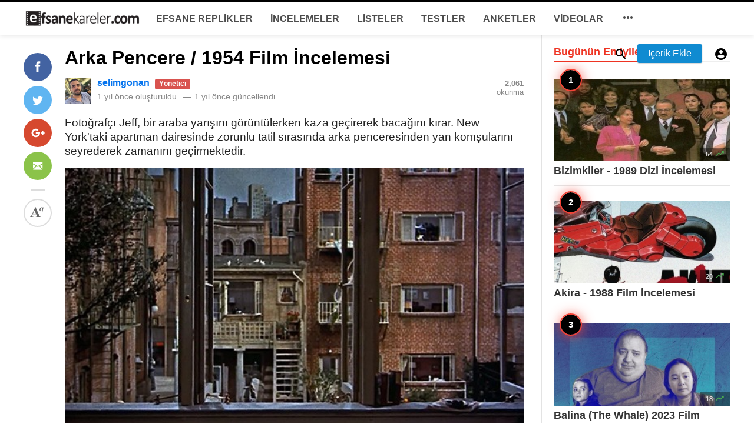

--- FILE ---
content_type: text/html; charset=UTF-8
request_url: https://www.efsanekareler.com/inceleme/arka-pencere-1954-film-incelemesi
body_size: 57714
content:
<!DOCTYPE html>
<html>
<head>
    <title>Arka Pencere / 1954 Film İncelemesi | Efsane Kareler</title>
    <meta http-equiv="Content-Type" content="text/html; charset=utf-8" />
    <meta name="viewport" content="width=device-width, minimum-scale=1.0, maximum-scale=1.0, user-scalable=no">
    <meta name="description" content="Fotoğrafçı Jeff, bir araba yarışını görüntülerken kaza geçirerek bacağını kırar.  New York'taki apartman dairesinde zorunlu tatil sırasında arka pence..." />
    <meta property="fb:app_id" content="107779829907797" />
    <meta property="og:type"   content="website" />
    <meta property="og:site_name" content="Efsane Kareler">
    <meta property="og:title" content="Arka Pencere / 1954 Film İncelemesi | Efsane Kareler">
    <meta property="og:description" content="Fotoğrafçı Jeff, bir araba yarışını görüntülerken kaza geçirerek bacağını kırar.  New York'taki apartman dairesinde zorunlu tatil sırasında arka pence...">
    <meta property="og:url" content="https://www.efsanekareler.com/inceleme/arka-pencere-1954-film-incelemesi">
    <meta property="og:locale" content="tr_TR">
    <meta property="og:image" content="https://www.efsanekareler.com/upload/media/posts/2024-04/27/arka-pencere-1954-film-incelemesi_1714259035-b.jpg" />
    <meta name="twitter:card" content="summary">
    <meta name="twitter:site" content="Efsane Kareler">
    <meta name="twitter:title" content="Arka Pencere / 1954 Film İncelemesi | Efsane Kareler">
    <meta name="twitter:url" content="https://www.efsanekareler.com/inceleme/arka-pencere-1954-film-incelemesi">
    <meta name="twitter:description" content="Fotoğrafçı Jeff, bir araba yarışını görüntülerken kaza geçirerek bacağını kırar.  New York'taki apartman dairesinde zorunlu tatil sırasında arka pence...">
    <meta name="twitter:image" content="https://www.efsanekareler.com/upload/media/posts/2024-04/27/arka-pencere-1954-film-incelemesi_1714259035-b.jpg" />
    <link rel="shortcut icon" href="https://www.efsanekareler.com/assets/img/favicon.png" />

    <link href='https://fonts.googleapis.com/css?family=Lato:400,500,600,700&amp;subset=latin,latin-ext' rel='stylesheet' type='text/css'>
    <link href="https://fonts.googleapis.com/icon?family=Material+Icons" rel="stylesheet">
    <link type="text/css" rel="stylesheet" href="https://www.efsanekareler.com/themes/modern/css/plugins.css">
    <link type="text/css" rel="stylesheet" href="https://www.efsanekareler.com/themes/modern/css/application.css">

    <style type="text/css">
        body {
            font-family: 'Helvetica Neue,Helvetica,Roboto,Arial,sans-serif;
            background: !important;}
        .header {
            background: !important;}
        .header__appbar {
            border-top: 3px solid !important;}
        .header__appbar--left__menu__list__item > a{
            color: !important;}
        .header__appbar--left__menu__list__item > a > i{
            color: !important;}
        .header__appbar--left__menu__list__item > a:hover{
            color: !important;}
        .header__appbar--left__menu__list__item > a:hover > i{
            color: !important;}
        .button.button-create {
            background: #108bd1!important;
            color: #ffffff!important;
            border-color: #108bd1!important;}
        .button.button-create i {
            color: #ffffff!important;}
        .button.button-create:hover {
            background: #000000!important;
            color: #ffffff!important;}
        .button.button-create:hover i {
            color: #ffffff!important;}
    </style>

    <meta name="google-site-verification" content="uWV83xTMD_je-GNkI6sMXH1VP5igB73LlYD79xzRB8Q" />

    
</head>
<body class="">

<header class="header">
    <div class="header__searchbar">
        <div class="header__searchbar__container">
            <form action="https://www.efsanekareler.com/search" method="get">
                <input class="header__searchbar__container__input" id="search" type="search" required="" name="q" placeholder="Ara..." autocomplete="off">
                <label class="header__searchbar__container__close material-button material-button--icon ripple" for="search"><i class="material-icons">&#xE5CD;</i></label>
            </form>
        </div>
    </div>
    <div class="header__appbar">
        <div class="container">
            <div class="header__appbar--left">
                <div class="header__appbar--left__nav visible-mobile">
                    <i class="material-icons" style="font-weight: 700;">menu</i>
                </div>
                <div class="header__appbar--left__logo"><a href="/"><img  class="site-logo" src="https://www.efsanekareler.com/assets/img/logo.png" alt=""></a></div>
                <div class="header__appbar--left__menu hide-mobile">
                    <ul class="header__appbar--left__menu__list">
                                                    <li class="header__appbar--left__menu__list__item" ><a href="https://www.efsanekareler.com/EfsaneReplikler" class="ripple" data-type="11">EFSANE REPLİKLER</a></li>
                                                    <li class="header__appbar--left__menu__list__item" ><a href="https://www.efsanekareler.com/incelemeler" class="ripple" data-type="1">İNCELEMELER</a></li>
                                                    <li class="header__appbar--left__menu__list__item" ><a href="https://www.efsanekareler.com/listeler" class="ripple" data-type="2">LİSTELER</a></li>
                                                    <li class="header__appbar--left__menu__list__item" ><a href="https://www.efsanekareler.com/testler" class="ripple" data-type="3">TESTLER</a></li>
                                                    <li class="header__appbar--left__menu__list__item" ><a href="https://www.efsanekareler.com/anketler" class="ripple" data-type="4">ANKETLER</a></li>
                                                    <li class="header__appbar--left__menu__list__item" ><a href="https://www.efsanekareler.com/videolar" class="ripple" data-type="5">VİDEOLAR</a></li>
                                                    <li class="header__appbar--left__menu__list__item">
                                <a class="category-dropdown-button ripple has-dropdown" href="javascript:" data-target="category-dropdown" data-align="center">
                                    <i class="material-icons">&#xE5D3;</i>
                                </a>
                                    <div class="category-dropdown dropdown-container">
                                        <div class="category-dropdown_sec sec_cat1 clearfix">
                                            <div class="category-dropdown_community">
                                                <div class="community_title">Merhaba, Efsane Kareler Topluluğu!</div>
                                                <div class="community_desc" >   Kendi yazılarınızı oluşturmak için <a href="/login">giriş</a> / <a href="/register">kayıt</a> olun. </div>
                                            </div>

                                            <div class="reaction-emojis">
                                                <a href="https://www.efsanekareler.com/reactions/awesome" title="M&Uuml;THİŞ!" ><img alt="M&Uuml;THİŞ!" src="https://www.efsanekareler.com/themes/modern/img/reactions/awesome.gif " width="42"></a>
                                                <a href="https://www.efsanekareler.com/reactions/nice" title="İYİ!" ><img alt="İYİ!" src="https://www.efsanekareler.com/themes/modern/img/reactions/nice.png" width="42"></a>
                                                <a href="https://www.efsanekareler.com/reactions/loved" title="BEĞENDİM!" ><img alt="BEĞENDİM!" src="https://www.efsanekareler.com/themes/modern/img/reactions/loved.gif" width="42"></a>
                                                <a href="https://www.efsanekareler.com/reactions/lol"  title="G&Uuml;LD&Uuml;M!" ><img alt="G&Uuml;LD&Uuml;M!" src="https://www.efsanekareler.com/themes/modern/img/reactions/lol.gif" width="42"></a>
                                                <a href="https://www.efsanekareler.com/reactions/funny" title="KOMİK" ><img alt="KOMİK" src="https://www.efsanekareler.com/themes/modern/img/reactions/funny.gif" width="42"></a>
                                                <a href="https://www.efsanekareler.com/reactions/fail" title="HOŞ DEĞİL!" ><img alt="HOŞ DEĞİL!" src="https://www.efsanekareler.com/themes/modern/img/reactions/fail.gif" width="42"></a>
                                                <a href="https://www.efsanekareler.com/reactions/omg"  title="KORKUN&Ccedil;!" ><img alt="KORKUN&Ccedil;!" src="https://www.efsanekareler.com/themes/modern/img/reactions/wow.gif" width="42"></a>
                                                <a href="https://www.efsanekareler.com/reactions/ew" title="&Uuml;Z&Uuml;C&Uuml;" ><img alt="&Uuml;Z&Uuml;C&Uuml;" src="https://www.efsanekareler.com/themes/modern/img/reactions/cry.gif" width="42"></a>
                                            </div>
                                        </div>
                                        <div class="category-dropdown_sec sec_cat2 clearfix">
                                            <ul >
                                                                                                    <li class="dropdown-container__item ripple" style="float:left;width:25%">
                                                        <a href="https://www.efsanekareler.com/Fragman" title="Fragmanlar">Fragmanlar </a>
                                                    </li>
                                                                                                    <li class="dropdown-container__item ripple" style="float:left;width:25%">
                                                        <a href="https://www.efsanekareler.com/videoreplik" title="Video Replikler">Video Replikler </a>
                                                    </li>
                                                                                            </ul>
                                        </div>
                                        <div class="category-dropdown_sec sec_cat3 clearfix">
                                            <img class="footer-site-logo" src="/assets/img/flogo.png" width="60px" alt="">

                                                                                            <div class="language-links hor">
                                                    <a class="button button-white" href="javascript:">
                                                        <i class="material-icons">&#xE8E2;</i> <b>T&uuml;rk&ccedil;e</b>
                                                    </a>
                                                    <ul class="sub-nav ">
                                                                                                                    <li>
                                                                <a href="https://www.efsanekareler.com/selectlanguge/en" class="sub-item">English</a>
                                                            </li>
                                                                                                                    <li>
                                                                <a href="https://www.efsanekareler.com/selectlanguge/tr" class="sub-item">T&uuml;rk&ccedil;e</a>
                                                            </li>
                                                                                                                    <li>
                                                                <a href="https://www.efsanekareler.com/selectlanguge/ru" class="sub-item">Русский</a>
                                                            </li>
                                                                                                                    <li>
                                                                <a href="https://www.efsanekareler.com/selectlanguge/it" class="sub-item">Italiano</a>
                                                            </li>
                                                                                                                    <li>
                                                                <a href="https://www.efsanekareler.com/selectlanguge/es" class="sub-item">Espa&ntilde;ol</a>
                                                            </li>
                                                                                                                    <li>
                                                                <a href="https://www.efsanekareler.com/selectlanguge/nl" class="sub-item">Dutch</a>
                                                            </li>
                                                                                                            </ul>
                                                </div>
                                            
                                            <div class="footer-left">
                                                <div class="footer-menu clearfix">
                                                                                                                                                        </div>
                                                <div class="footer-copyright clearfix">
                                                     Copyright &copy; 2026 Efsane Kareler. T&uuml;m Hakları Saklıdır.

                                                </div>
                                            </div>
                                        </div>
                                    </div>

                            </li>
                    </ul>
                </div>
            </div>
            <div class="header__appbar--right">
                <div class="header__appbar--right__search">
                    <div class="header__appbar--right__search__button material-button material-button--icon ripple"><i class="material-icons">&#xE8B6;</i></div>
                </div>
                <div class="header__appbar--right__notice">
                                            <div class="create-links hor">
                                                        <a class="header__appbar--right__settings__button  has-dropdown button button-create hide-mobile" style="margin:0 10px 0 8px" href="https://www.efsanekareler.com/create?new=inceleme" >İ&ccedil;erik Ekle</a>
                            <a class="header__appbar--right__settings__button material-button material-button--icon ripple visible-mobile" href="https://www.efsanekareler.com/create?new=inceleme" ><i class="material-icons">&#xE148;</i></a>

                        </div>
                                    </div>


                                    <div class="header__appbar--right__settings">
                        <a class="header__appbar--right__settings__button material-button material-button--icon ripple"  href="https://www.efsanekareler.com/login" rel="get:Loginform">
                            <i class="material-icons">&#xE853;</i>
                        </a>
                    </div>
                            </div>
        </div>
    </div>


</header>

<div class="drawer">
    <div class="drawer__header clearfix">
        <div class="drawer__header__logo"><a href="/"><img src="https://www.efsanekareler.com/assets/img/logo.png" alt=""></a></div>


        <span class="drawer__header__close"><i class="material-icons">&#xE408;</i></span>
    </div>
    <ul class="drawer__menu">
        <li class="drawer__menu__item drawer__menu__item--active">
            <a class="drawer__menu__item__link" href="/" >
                <span class="drawer__menu__item__icon"><i class="material-icons">&#xE88A;</i></span>
                <span class="drawer__menu__item__title">Anasayfa</span>
            </a>
        </li>
                    <li class="drawer__menu__item ">
                <a class="drawer__menu__item__link" href="https://www.efsanekareler.com/EfsaneReplikler">
                    <span class="drawer__menu__item__icon"><i class="fa fa-pencil-square-o"></i></span>
                    <span class="drawer__menu__item__title">EFSANE REPLİKLER</span>
                </a>
            </li>

                    <li class="drawer__menu__item ">
                <a class="drawer__menu__item__link" href="https://www.efsanekareler.com/incelemeler">
                    <span class="drawer__menu__item__icon"><i class=material-icons>library_books</i></span>
                    <span class="drawer__menu__item__title">İNCELEMELER</span>
                </a>
            </li>

                    <li class="drawer__menu__item ">
                <a class="drawer__menu__item__link" href="https://www.efsanekareler.com/listeler">
                    <span class="drawer__menu__item__icon"><i class=material-icons></i></span>
                    <span class="drawer__menu__item__title">LİSTELER</span>
                </a>
            </li>

                    <li class="drawer__menu__item ">
                <a class="drawer__menu__item__link" href="https://www.efsanekareler.com/testler">
                    <span class="drawer__menu__item__icon"><i class=material-icons></i></span>
                    <span class="drawer__menu__item__title">TESTLER</span>
                </a>
            </li>

                    <li class="drawer__menu__item ">
                <a class="drawer__menu__item__link" href="https://www.efsanekareler.com/anketler">
                    <span class="drawer__menu__item__icon"><i class=material-icons></i></span>
                    <span class="drawer__menu__item__title">ANKETLER</span>
                </a>
            </li>

                    <li class="drawer__menu__item ">
                <a class="drawer__menu__item__link" href="https://www.efsanekareler.com/videolar">
                    <span class="drawer__menu__item__icon"><i class=material-icons></i></span>
                    <span class="drawer__menu__item__title">VİDEOLAR</span>
                </a>
            </li>

        

        <li class=" drawer__menu__item--border ">
            <div class="reaction-emojis" style="padding:20px 10px">
                <a href="https://www.efsanekareler.com/reactions/awesome" title="M&Uuml;THİŞ!" ><img alt="M&Uuml;THİŞ!" src="https://www.efsanekareler.com/themes/modern/img/reactions/awesome.gif " width="32"></a>
                <a href="https://www.efsanekareler.com/reactions/nice" title="İYİ!" ><img alt="İYİ!" src="https://www.efsanekareler.com/themes/modern/img/reactions/nice.png" width="32"></a>
                <a href="https://www.efsanekareler.com/reactions/loved" title="BEĞENDİM!" ><img alt="BEĞENDİM!" src="https://www.efsanekareler.com/themes/modern/img/reactions/loved.gif" width="32"></a>
                <a href="https://www.efsanekareler.com/reactions/lol"  title="G&Uuml;LD&Uuml;M!" ><img alt="G&Uuml;LD&Uuml;M!" src="https://www.efsanekareler.com/themes/modern/img/reactions/lol.gif" width="32"></a>
                <a href="https://www.efsanekareler.com/reactions/funny" title="KOMİK" ><img alt="KOMİK" src="https://www.efsanekareler.com/themes/modern/img/reactions/funny.gif" width="32"></a>
                <a href="https://www.efsanekareler.com/reactions/fail" title="HOŞ DEĞİL!" ><img alt="HOŞ DEĞİL!" src="https://www.efsanekareler.com/themes/modern/img/reactions/fail.gif" width="32"></a>
                <a href="https://www.efsanekareler.com/reactions/omg"  title="KORKUN&Ccedil;!" ><img alt="KORKUN&Ccedil;!" src="https://www.efsanekareler.com/themes/modern/img/reactions/wow.gif" width="32"></a>
                <a href="https://www.efsanekareler.com/reactions/ew" title="&Uuml;Z&Uuml;C&Uuml;" ><img alt="&Uuml;Z&Uuml;C&Uuml;" src="https://www.efsanekareler.com/themes/modern/img/reactions/cry.gif" width="32"></a>
            </div>
        </li>
    </ul>


</div>

<div class="content-header hide-mobile">
    <div class="content-header__container">
        <div class="content-header__container__left">
            <div class="content-header__container__left__home">
                <a href="/" title="Anasayfa"><i class="material-icons">&#xE88A;</i></a>
            </div>
            <div class="content-header__container__left__title"></div>
        </div>
        <div class="content-header__container__right">


        </div>
    </div>
    <div class="content-header__progress--container">
        <div class="content-header__progress--container__progress"></div>
    </div>
</div>
<div class="buzz-container">
    

    <div class="global-container container" style="padding-top:0!important">
        <div class="content"  style="padding-top:20px;border-right: 1px solid #e3e3e3;">


            <div class="news content-detail-page">

                <article role="main" itemscope itemtype="http://schema.org/NewsArticle" class="news__item" data-type="news" data-id="1816" data-url="https://www.efsanekareler.com/inceleme/arka-pencere-1954-film-incelemesi" data-title="Arka Pencere / 1954 Film İncelemesi" data-description="Fotoğraf&ccedil;ı Jeff, bir araba yarışını g&ouml;r&uuml;nt&uuml;lerken kaza ge&ccedil;irerek bacağını kırar.  New York&#039;taki apartman dairesinde zorunlu tatil sırasında arka penceresinden yan komşularını seyrederek zamanını ge&ccedil;irmektedir.
" data-keywords="" data-share="0">
    <meta itemprop="mainEntityOfPage" content="https://www.efsanekareler.com/inceleme/arka-pencere-1954-film-incelemesi">
    <meta itemprop="dateModified" content="2024-04-27T22:52:24+00:00"/>
    <meta itemprop="inLanguage" content="tr_TR" />
    <meta itemprop="genre" content="news" name="medium" />


    <div class="content-body">
        <div class="content-body--left">
            <div class="content-sticky">

                <div class="content-share">
                    <a class="content-share__item facebook buzz-share-button" data-share-type="facebook" data-type="news" data-id="1816" data-post-url="/shared" data-title="Arka Pencere / 1954 Film İncelemesi" data-sef="https://www.efsanekareler.com/inceleme/arka-pencere-1954-film-incelemesi">
                        <div class="content-share__icon facebook-white"></div>
                                            </a>
                    <a class="content-share__item twitter buzz-share-button" data-share-type="twitter" data-type="news" data-id="1816" data-post-url="/shared" data-title="Arka Pencere / 1954 Film İncelemesi" data-sef="https://www.efsanekareler.com/inceleme/arka-pencere-1954-film-incelemesi">
                        <div class="content-share__icon twitter-white"></div>
                                            </a>
                    <a class="content-share__item gplus buzz-share-button" data-type="news" data-id="1816" data-share-type="gplus" data-post-url="/shared" data-title="Arka Pencere / 1954 Film İncelemesi" data-sef="https://www.efsanekareler.com/inceleme/arka-pencere-1954-film-incelemesi">
                        <div class="content-share__icon gplus-white"></div>
                                            </a>
                    <a class="content-share__item whatsapp buzz-share-button visible-phone" data-type="news" data-id="1816" data-share-type="whatsapp" data-post-url="/shared" data-title="Arka Pencere / 1954 Film İncelemesi" data-sef="https://www.efsanekareler.com/inceleme/arka-pencere-1954-film-incelemesi">
                        <div class="content-share__icon whatsapp-white"></div>
                                            </a>
                    <a class="content-share__item mail buzz-share-button" data-type="news" data-id="1816" data-share-type="mail" data-post-url="/shared" data-title="Arka Pencere / 1954 Film İncelemesi" data-sef="https://www.efsanekareler.com/inceleme/arka-pencere-1954-film-incelemesi">
                        <div class="content-share__icon mail-white"></div>
                                            </a>
                </div>
                <div class="content-font hide-phone">
                    <div class="content-font__item has-dropdown" data-target="font-dropdown-1816" data-align="left-bottom">
                        <span class="content-font__icon"></span>
                    </div>
                    <div class="font-dropdown font-dropdown-1816 dropdown-container">
                        <ul>
                            <li class="font-dropdown__item dropdown-container__item ripple has-ripple" data-action="minus">
                                <span class="font-dropdown__item__icon font-dropdown__item__icon--minus"></span>
                            </li>
                            <li class="font-dropdown__item dropdown-container__item ripple has-ripple" data-action="plus">
                                <span class="font-dropdown__item__icon font-dropdown__item__icon--plus"></span>
                            </li>
                        </ul>
                    </div>
                </div>
            </div>
        </div>
        <div class="content-body--right">
                        <div class="content-title">
                <h1 itemprop="headline"><a href="https://www.efsanekareler.com/inceleme/arka-pencere-1954-film-incelemesi">Arka Pencere / 1954 Film İncelemesi</a></h1>
            </div>

            
            <figure style="display: none" class="content-body__image" itemprop="image" itemscope="" itemtype="https://schema.org/ImageObject">
                <img class="lazy" data-original="/upload/media/posts/2024-04/27/arka-pencere-1954-film-incelemesi_1714259035-b.jpg" alt="Arka Pencere / 1954 Film İncelemesi" width="788" style="display: block;">
                <meta itemprop="url" content="/upload/media/posts/2024-04/27/arka-pencere-1954-film-incelemesi_1714259035-b.jpg">
                <meta itemprop="width" content="788">
                <meta itemprop="height" content="443">
            </figure>

            <div class="content-info">
                <div class="clearfix" itemprop="author" itemscope="" itemtype="http://schema.org/Person" >

                                                <!-- publisher -->
                            <div itemprop="publisher" itemscope="" itemtype="https://schema.org/Organization">
                                <div itemprop="logo" itemscope="" itemtype="https://schema.org/ImageObject">
                                    <meta itemprop="url" content="/upload/media/members/avatar/selimgonan-58eb4edc0444d2e726ec28fdef9a3f40-b.jpg">
                                    <meta itemprop="width" content="200">
                                    <meta itemprop="height" content="200">
                                </div>
                                <meta itemprop="name" content="selimgonan">
                                                                                            </div>

                        <div class="user-info Erkek answerer">
                            <div class="avatar left">
                                <img src="/upload/media/members/avatar/selimgonan-58eb4edc0444d2e726ec28fdef9a3f40-s.jpg" width="45" height="45" alt="selimgonan">
                            </div>
                            <div class="info">


                                <a itemprop="name" class="content-info__author" href="https://www.efsanekareler.com/profile/selimgonan" target="_self">selimgonan</a>

                                                                    <div class="label label-admin" style="margin-left:5px">Y&ouml;netici</div>
                                

                                <div class="detail">

                                    <time  class="content-info__date" itemprop="datePublished" datetime="2024-04-27T22:52:24+00:00">1 yıl önce</time> oluşturuldu.
                                                                            <div class="content-info__line">—</div> <time class="content-info__date" itemprop="dateModified" datetime="2024-04-27T22:52:24+00:00">1 yıl önce</time> güncellendi
                                                                    </div>

                            </div>
                        </div>
                    <div style="float:right;color:#888;width:60px;text-align:right;font-size:13px;margin-top: 2px">
                        <b>2,061</b><br> okunma
                    </div>


                


                    
                </div>


            </div>
             
            <div class="content-body__description" itemprop="description">Fotoğrafçı Jeff, bir araba yarışını görüntülerken kaza geçirerek bacağını kırar.  New York'taki apartman dairesinde zorunlu tatil sırasında arka penceresinden yan komşularını seyrederek zamanını geçirmektedir.<br />
</div>


            <div class="content-body__detail" itemprop="articleBody">

                <section class="entry" id="section_0" entry="84319">

        
                
                                        <img class="lazy img-responsive" style="width:100%"  data-original="/upload/media/entries/2024-04/27/1816-0-5a1b55503982fbfc7d1baad89a2c284d.jpg" alt="">
                        <small></small>
                
                                
                <p>
                    
                </p>
                                 <div class="clear"></div>

            </section>

    

    
    <section class="entry" id="section_1" entry="84320">

        
                
                
                                
                <p>
                    <p><b>New York'ta sıcak bir gün ve klimalar bozuk.</b></p><p>Başkalarını dikizlemek, cinsel açıdan bazı insanları daha fazla tatmin eder. Hepimizin içinde birazcık röntgencilik dürtüsü var. Sonuçta sinemaya gitmek bile başkalarının hayatlarını merak etmekten başka bir şey değildir.Hayatını fotoğrafçılık yaparak kazanan Jeff, bacağı kırılınca evde oturmaya ve kırılan bacağının iyileşmesini beklemeye mecbur kalır.Bu sıkıntılı günleri nasıl geçireceğini düşünürken aklına güzel bir fikir gelir. Etrafındaki komşularının gizliden gizliye fotoğraflarını çekerek bir tür ajan oyunu oynama kararı alır.</p><p>Röntgencilikle ilgili en dikkat çekici ve sinema sanatına yeni bir deneyim kazandıran Alfrd Hitchcock yapımı Arka Pencere' tam bir şaheserdir.<br></p>
                </p>
                                 <small></small>
                                 <div class="clear"></div>

            </section>

    

    


            </div>

            <!-- source url -->

            <!-- tags -->
                        <div class="content-tag hide-mobiles">
                                        <span class="tagy"><a href="https://www.efsanekareler.com/tag/Rear%20Window">Rear Window</a></span>
                                        <span class="tagy"><a href="https://www.efsanekareler.com/tag/Arka%20Pencere">Arka Pencere</a></span>
                                        <span class="tagy"><a href="https://www.efsanekareler.com/tag/Alfred%20Hitchcock">Alfred Hitchcock</a></span>
                                        <span class="tagy"><a href="https://www.efsanekareler.com/tag/James%20Stewart">James Stewart</a></span>
                                        <span class="tagy"><a href="https://www.efsanekareler.com/tag/Gerilim">Gerilim</a></span>
                                </div>
            
             
            <section class="user-reactions" id="reactions1816">
        <div class="colheader sea">
            <h1>Bu İ&ccedil;eriğe Tepki Ver (en fazla 3 tepki)</h1>
        </div>
        <div class="clear"></div>
    <div class="percentage-bar">


        <div class="reaction-emoji">
            <div class="bar">
            <span class="count f" style="height:100.00000000%;">
                <span class="count-text">2</span>
            </span>
            </div>

            <a rel="nofollow" class="postable" data-method="Post" data-target="reactions1816" href="https://www.efsanekareler.com/news/arka-pencere-1954-film-incelemesi/reaction?reaction=awesome&amp;1816">
                <img alt="M&Uuml;THİŞ!" src="https://www.efsanekareler.com/themes/modern/img/reactions/awesome.gif " width="50">
                <span class="text">M&Uuml;THİŞ!</span></a></div>
        <div class="reaction-emoji">
            <div class="bar">
            <span class="count f" style="height: 0%;">
                <span class="count-text">0</span>
            </span>
            </div>

            <a rel="nofollow" class="postable" data-method="Post" data-target="reactions1816" href="https://www.efsanekareler.com/news/arka-pencere-1954-film-incelemesi/reaction?reaction=nice&amp;1816">
                <img alt="İYİ!" src="https://www.efsanekareler.com/themes/modern/img/reactions/nice.png" width="50">
                <span class="text">İYİ!</span></a></div>
        <div class="reaction-emoji">
            <div class="bar">
            <span class="count f" style="height: 0%;">
                <span class="count-text">0 </span>
            </span>
            </div>

            <a rel="nofollow" class="postable" data-method="Post" data-target="reactions1816" href="https://www.efsanekareler.com/news/arka-pencere-1954-film-incelemesi/reaction?reaction=loved&amp;1816">
                <img alt="BEĞENDİM!" src="https://www.efsanekareler.com/themes/modern/img/reactions/loved.gif" width="50">
                <span class="text">BEĞENDİM!</span></a></div>
        <div class="reaction-emoji">
            <div class="bar">
            <span class="count f" style="height: 0%;">
                <span class="count-text">0</span>
            </span>
            </div>
            <a rel="nofollow" class="postable" data-method="Post" data-target="reactions1816" href="https://www.efsanekareler.com/news/arka-pencere-1954-film-incelemesi/reaction?reaction=lol&amp;1816" >
                <img alt="G&Uuml;LD&Uuml;M!" src="https://www.efsanekareler.com/themes/modern/img/reactions/lol.gif" width="50">
                <span class="text">G&Uuml;LD&Uuml;M!</span></a></div>
        <div class="reaction-emoji">
            <div class="bar">
            <span class="count f" style="height: 0%;">
                <span class="count-text">0</span>
            </span>
            </div>
            <a rel="nofollow" class="postable" data-method="Post" data-target="reactions1816" href="https://www.efsanekareler.com/news/arka-pencere-1954-film-incelemesi/reaction?reaction=funny&amp;1816">
                <img alt="KOMİK" src="https://www.efsanekareler.com/themes/modern/img/reactions/funny.gif" width="50">
                <span class="text">KOMİK</span></a></div>
        <div class="reaction-emoji">
            <div class="bar">
            <span class="count f" style="height: 0%;">
                <span class="count-text">0</span>
            </span>
            </div>
            <a rel="nofollow"  class="postable" data-method="Post" data-target="reactions1816" href="https://www.efsanekareler.com/news/arka-pencere-1954-film-incelemesi/reaction?reaction=fail&amp;1816">
                <img alt="HOŞ DEĞİL!" src="https://www.efsanekareler.com/themes/modern/img/reactions/fail.gif" width="50">
                <span class="text">HOŞ DEĞİL!</span></a></div>
        <div class="reaction-emoji">
            <div class="bar">
            <span class="count f" style="height: 0%;">
                <span class="count-text">0</span>
            </span>
            </div>
            <a rel="nofollow" class="postable" data-method="Post" data-target="reactions1816" href="https://www.efsanekareler.com/news/arka-pencere-1954-film-incelemesi/reaction?reaction=omg&amp;1816">
                <img alt="KORKUN&Ccedil;!" src="https://www.efsanekareler.com/themes/modern/img/reactions/wow.gif" width="50">
                <span class="text">KORKUN&Ccedil;!</span></a></div>
        <div class="reaction-emoji">
            <div class="bar">
             <span class="count f" style="height: 0%;">
                <span class="count-text">0</span>
             </span>
            </div>
            <a rel="nofollow" class="postable" data-method="Post" data-target="reactions1816" href="https://www.efsanekareler.com/news/arka-pencere-1954-film-incelemesi/reaction?reaction=ew&amp;1816">
                <img alt="&Uuml;Z&Uuml;C&Uuml;" src="https://www.efsanekareler.com/themes/modern/img/reactions/cry.gif" width="50">
                <span class="text">&Uuml;Z&Uuml;C&Uuml;</span></a></div>

    </div>

 </section>


                        <div class="content-comments">
                <div class="content-comments">
                    
                                            <div class="colheader ">
                            <h1>Facebook Yorumları</h1>
                        </div>

                        <div class="fb-comments" ref="https://www.efsanekareler.com/inceleme/arka-pencere-1954-film-incelemesi" data-numposts="5" data-width="100%" style="width: 100%"></div>

                        <style>.fb-comments{  width: 102%;}.fb_iframe_widget iframe{margin:-7px;    width: 102%;}</style>
   <br><br>
                                        
                </div>

                <style> .fb_dialog{z-index:999999999} </style>
                <div id="fb-root"></div>
                <script>(function(d, s, id) {
                        var js, fjs = d.getElementsByTagName(s)[0];
                        if (d.getElementById(id)) return;
                        js = d.createElement(s); js.id = id;
                        js.src = "//connect.facebook.net/tr_TR/sdk.js#xfbml=1&appId=107779829907797&version=v2.7";
                        fjs.parentNode.insertBefore(js, fjs);
                    }(document, 'script', 'facebook-jssdk'));</script>

            </div>
            
        </div>

    </div> <div class="clear"></div>
</article>

            </div>
            <div class="content-spinner">
                <svg class="spinner-container" width="45px" height="45px" viewBox="0 0 52 52">
                    <circle class="path" cx="26px" cy="26px" r="20px" fill="none" stroke-width="4px"></circle>
                </svg>
            </div>
        </div>

        <div class="sidebar hide-mobile">
            <div class="sidebar--fixed">

                

                <div class="sidebar-block clearfix">
        <div class="colheader rosy">
            <h1>Bug&uuml;n&uuml;n En iyileri</h1>
        </div>
        <br>
        <ol class="sidebar-mosts sidebar-mosts--readed">
                            <li class="sidebar-mosts__item ">
                    <a class="sidebar-mosts__item__link" href="https://www.efsanekareler.com/inceleme/bizimkiler-1989-dizi-incelemesi" title="Bizimkiler - 1989 Dizi İncelemesi ">
                        <figure class="sidebar-mosts__item__body">
                            <div class="sidebar-mosts__item__image">
                                <img class="sidebar-mosts__item__image__item lazy" data-original="/upload/media/posts/2018-03/05/bizimkiler-1989-dizi-incelemesi_1520280562-s.jpg" alt="Bizimkiler - 1989 Dizi İncelemesi "  width="300" height="169">
                            </div>
                            <figcaption class="sidebar-mosts__item__caption">
                                <div class="sidebar-mosts__item__view">
                                    <span class="sidebar-mosts__item__view__count">54</span>
                                    <span class="sidebar-mosts__item__view__icon"><i class="material-icons">&#xE8E5;</i></span>
                                </div>
                                <h3 class="sidebar-mosts__item__title">Bizimkiler - 1989 Dizi İncelemesi </h3>
                            </figcaption>

                        </figure>
                    </a>
                </li>
                            <li class="sidebar-mosts__item ">
                    <a class="sidebar-mosts__item__link" href="https://www.efsanekareler.com/inceleme/akira-1988-film-incelemesi" title="Akira - 1988 Film İncelemesi ">
                        <figure class="sidebar-mosts__item__body">
                            <div class="sidebar-mosts__item__image">
                                <img class="sidebar-mosts__item__image__item lazy" data-original="/upload/media/posts/2018-10/05/akira-1988-film-incelemesi_1538698782-s.jpg" alt="Akira - 1988 Film İncelemesi "  width="300" height="169">
                            </div>
                            <figcaption class="sidebar-mosts__item__caption">
                                <div class="sidebar-mosts__item__view">
                                    <span class="sidebar-mosts__item__view__count">20</span>
                                    <span class="sidebar-mosts__item__view__icon"><i class="material-icons">&#xE8E5;</i></span>
                                </div>
                                <h3 class="sidebar-mosts__item__title">Akira - 1988 Film İncelemesi </h3>
                            </figcaption>

                        </figure>
                    </a>
                </li>
                            <li class="sidebar-mosts__item ">
                    <a class="sidebar-mosts__item__link" href="https://www.efsanekareler.com/inceleme/balina-the-whale-2023-film-incelemesi" title="Balina (The Whale) 2023 Film İncelemesi">
                        <figure class="sidebar-mosts__item__body">
                            <div class="sidebar-mosts__item__image">
                                <img class="sidebar-mosts__item__image__item lazy" data-original="/upload/media/posts/2023-02/07/balina-the-whale-2023-film-incelemesi_1675800856-s.jpg" alt="Balina (The Whale) 2023 Film İncelemesi"  width="300" height="169">
                            </div>
                            <figcaption class="sidebar-mosts__item__caption">
                                <div class="sidebar-mosts__item__view">
                                    <span class="sidebar-mosts__item__view__count">18</span>
                                    <span class="sidebar-mosts__item__view__icon"><i class="material-icons">&#xE8E5;</i></span>
                                </div>
                                <h3 class="sidebar-mosts__item__title">Balina (The Whale) 2023 Film İncelemesi</h3>
                            </figcaption>

                        </figure>
                    </a>
                </li>
                            <li class="sidebar-mosts__item ">
                    <a class="sidebar-mosts__item__link" href="https://www.efsanekareler.com/inceleme/the-young-restless-yalan-ruzgari-1973-dizi-incelemesi" title="The Young &amp; Restless (Yalan R&uuml;zgarı) - 1973 Dizi İncelemesi ">
                        <figure class="sidebar-mosts__item__body">
                            <div class="sidebar-mosts__item__image">
                                <img class="sidebar-mosts__item__image__item lazy" data-original="/upload/media/posts/2018-01/16/the-young-restless-yalan-ruzgari-1973-dizi-incelemesi_1516128310-s.jpg" alt="The Young &amp; Restless (Yalan R&uuml;zgarı) - 1973 Dizi İncelemesi "  width="300" height="169">
                            </div>
                            <figcaption class="sidebar-mosts__item__caption">
                                <div class="sidebar-mosts__item__view">
                                    <span class="sidebar-mosts__item__view__count">15</span>
                                    <span class="sidebar-mosts__item__view__icon"><i class="material-icons">&#xE8E5;</i></span>
                                </div>
                                <h3 class="sidebar-mosts__item__title">The Young &amp; Restless (Yalan R&uuml;zgarı) - 1973 Dizi İncelemesi </h3>
                            </figcaption>

                        </figure>
                    </a>
                </li>
                            <li class="sidebar-mosts__item ">
                    <a class="sidebar-mosts__item__link" href="https://www.efsanekareler.com/inceleme/yesilcamdan-unutulmaz-20-ask-filmi" title="Yeşil&ccedil;am&#039;dan Unutulmaz 20 Aşk Filmi">
                        <figure class="sidebar-mosts__item__body">
                            <div class="sidebar-mosts__item__image">
                                <img class="sidebar-mosts__item__image__item lazy" data-original="/upload/media/posts/2019-11/06/yesilcamdan-unutulmaz-20-ask-filmi_1573064736-s.jpg" alt="Yeşil&ccedil;am&#039;dan Unutulmaz 20 Aşk Filmi"  width="300" height="169">
                            </div>
                            <figcaption class="sidebar-mosts__item__caption">
                                <div class="sidebar-mosts__item__view">
                                    <span class="sidebar-mosts__item__view__count">15</span>
                                    <span class="sidebar-mosts__item__view__icon"><i class="material-icons">&#xE8E5;</i></span>
                                </div>
                                <h3 class="sidebar-mosts__item__title">Yeşil&ccedil;am&#039;dan Unutulmaz 20 Aşk Filmi</h3>
                            </figcaption>

                        </figure>
                    </a>
                </li>
                            <li class="sidebar-mosts__item ">
                    <a class="sidebar-mosts__item__link" href="https://www.efsanekareler.com/inceleme/tum-zamanlarin-gelmis-gecmis-en-sevilen-anime-karakterleri" title="T&uuml;m Zamanların Gelmiş Ge&ccedil;miş En Sevilen Anime Karakterleri ">
                        <figure class="sidebar-mosts__item__body">
                            <div class="sidebar-mosts__item__image">
                                <img class="sidebar-mosts__item__image__item lazy" data-original="/upload/media/posts/2020-05/20/tum-zamanlarin-gelmis-gecmis-en-sevilen-anime-karakterleri_1590012333-s.jpg" alt="T&uuml;m Zamanların Gelmiş Ge&ccedil;miş En Sevilen Anime Karakterleri "  width="300" height="169">
                            </div>
                            <figcaption class="sidebar-mosts__item__caption">
                                <div class="sidebar-mosts__item__view">
                                    <span class="sidebar-mosts__item__view__count">13</span>
                                    <span class="sidebar-mosts__item__view__icon"><i class="material-icons">&#xE8E5;</i></span>
                                </div>
                                <h3 class="sidebar-mosts__item__title">T&uuml;m Zamanların Gelmiş Ge&ccedil;miş En Sevilen Anime Karakterleri </h3>
                            </figcaption>

                        </figure>
                    </a>
                </li>
                            <li class="sidebar-mosts__item ">
                    <a class="sidebar-mosts__item__link" href="https://www.efsanekareler.com/inceleme/olagan-supheliler-the-usual-suspect-1995" title="Olağan Ş&uuml;pheliler (The Usual Suspect) - 1995">
                        <figure class="sidebar-mosts__item__body">
                            <div class="sidebar-mosts__item__image">
                                <img class="sidebar-mosts__item__image__item lazy" data-original="/upload/media/posts/2019-05/23/olagan-supheliler-the-usual-suspect-1995_1558607969-s.jpg" alt="Olağan Ş&uuml;pheliler (The Usual Suspect) - 1995"  width="300" height="169">
                            </div>
                            <figcaption class="sidebar-mosts__item__caption">
                                <div class="sidebar-mosts__item__view">
                                    <span class="sidebar-mosts__item__view__count">13</span>
                                    <span class="sidebar-mosts__item__view__icon"><i class="material-icons">&#xE8E5;</i></span>
                                </div>
                                <h3 class="sidebar-mosts__item__title">Olağan Ş&uuml;pheliler (The Usual Suspect) - 1995</h3>
                            </figcaption>

                        </figure>
                    </a>
                </li>
                            <li class="sidebar-mosts__item ">
                    <a class="sidebar-mosts__item__link" href="https://www.efsanekareler.com/inceleme/karanlik-zihinler-the-darkest-minds-2018-film-incelemesi" title="Karanlık Zihinler (The Darkest Minds) - 2018 Film İncelemesi ">
                        <figure class="sidebar-mosts__item__body">
                            <div class="sidebar-mosts__item__image">
                                <img class="sidebar-mosts__item__image__item lazy" data-original="/upload/media/posts/2018-08/03/karanlik-zihinler-the-darkest-minds-2018-film-incelemesi_1533329345-s.jpg" alt="Karanlık Zihinler (The Darkest Minds) - 2018 Film İncelemesi "  width="300" height="169">
                            </div>
                            <figcaption class="sidebar-mosts__item__caption">
                                <div class="sidebar-mosts__item__view">
                                    <span class="sidebar-mosts__item__view__count">11</span>
                                    <span class="sidebar-mosts__item__view__icon"><i class="material-icons">&#xE8E5;</i></span>
                                </div>
                                <h3 class="sidebar-mosts__item__title">Karanlık Zihinler (The Darkest Minds) - 2018 Film İncelemesi </h3>
                            </figcaption>

                        </figure>
                    </a>
                </li>
                            <li class="sidebar-mosts__item ">
                    <a class="sidebar-mosts__item__link" href="https://www.efsanekareler.com/inceleme/tuzak-2024-film-incelemesi" title="Tuzak / 2024 Film İncelemesi">
                        <figure class="sidebar-mosts__item__body">
                            <div class="sidebar-mosts__item__image">
                                <img class="sidebar-mosts__item__image__item lazy" data-original="/upload/media/posts/2024-08/04/tuzak-2024-film-incelemesi_1722778529-s.jpg" alt="Tuzak / 2024 Film İncelemesi"  width="300" height="169">
                            </div>
                            <figcaption class="sidebar-mosts__item__caption">
                                <div class="sidebar-mosts__item__view">
                                    <span class="sidebar-mosts__item__view__count">11</span>
                                    <span class="sidebar-mosts__item__view__icon"><i class="material-icons">&#xE8E5;</i></span>
                                </div>
                                <h3 class="sidebar-mosts__item__title">Tuzak / 2024 Film İncelemesi</h3>
                            </figcaption>

                        </figure>
                    </a>
                </li>
                            <li class="sidebar-mosts__item ">
                    <a class="sidebar-mosts__item__link" href="https://www.efsanekareler.com/inceleme/orumcek-adam-eve-donus-spiderman-homecoming-2017" title="&Ouml;r&uuml;mcek Adam: Eve D&ouml;n&uuml;ş (Spiderman: Homecoming) - 2017 ">
                        <figure class="sidebar-mosts__item__body">
                            <div class="sidebar-mosts__item__image">
                                <img class="sidebar-mosts__item__image__item lazy" data-original="/upload/media/posts/2020-12/02/orumcek-adam-eve-donus-spiderman-homecoming-2017_1606941242-s.jpg" alt="&Ouml;r&uuml;mcek Adam: Eve D&ouml;n&uuml;ş (Spiderman: Homecoming) - 2017 "  width="300" height="169">
                            </div>
                            <figcaption class="sidebar-mosts__item__caption">
                                <div class="sidebar-mosts__item__view">
                                    <span class="sidebar-mosts__item__view__count">10</span>
                                    <span class="sidebar-mosts__item__view__icon"><i class="material-icons">&#xE8E5;</i></span>
                                </div>
                                <h3 class="sidebar-mosts__item__title">&Ouml;r&uuml;mcek Adam: Eve D&ouml;n&uuml;ş (Spiderman: Homecoming) - 2017 </h3>
                            </figcaption>

                        </figure>
                    </a>
                </li>
                    </ol>
    </div>

                <div class="sidebar-block clearfix">
        <div class="colheader sea"  style="margin:0px">
            <h1>Topluğumuza bağlan</h1>
        </div>
        <div class="external-sign-in">

                            <a class="Facebook do-signup tgec" target=_blank href="https://www.facebook.com/efsanekareler/"><div class="buzz-icon buzz-facebook-big"></div> Facebook&#039;ta bizi beğen </a>
                                        <a class="Twitter do-signup tgec" target=_blank href="https://twitter.com/efsane_kareler"><div class="buzz-icon buzz-twitter-big"></div>Twitter&#039;da bizi takip et</a>
                                                    <a class="Instagram do-signup tgec" target=_blank href="https://www.instagram.com/efsanekarelercom"><div class="buzz-icon buzz-ingtagram-big"></div>Instagram&#039;da bizi takip et</a>
                    </div>
      </div>
    
                

            </div>
        </div>
    </div>
</div>



<span class="back-to-top hide-mobile"><i class="material-icons">&#xE316;</i></span>
<script src="https://www.efsanekareler.com/themes/modern/js/plugins.js"></script>
<script src="https://www.efsanekareler.com/themes/modern/js/app.min.js"></script>
<script>
    $( document ).ready(function() {
        App.init();
    });
</script>

<script>
    $(function(){

        //facebook
        window.fbAsyncInit = function() {
            FB.init({
                appId      : '107779829907797',
                xfbml      : true,
                version    : 'v2.5'
            });
        };

        (function(d, s, id){
            var js, fjs = d.getElementsByTagName(s)[0];
            if (d.getElementById(id)) {return;}
            js = d.createElement(s); js.id = id;
            js.src = "//connect.facebook.net/tr_TR/sdk.js";
            fjs.parentNode.insertBefore(js, fjs);
        }(document, 'script', 'facebook-jssdk'));

        $('body').on({
            click: function() {
                // facebook save button ajax
                FB.XFBML.parse();
            }
        }, '.facebook-save');
    });
</script>

    
        <script>
            $( document ).ready(function() {
                $('.poll_main_color').each(function(i){
                    $(this).css('width', $(this).attr('data-percent')+'%');
                });
            });
        </script>

    <script async src="//platform.twitter.com/widgets.js" charset="utf-8"></script>

    <script>
        $(function(){

            if ($('.content-sticky').length > 0) {
                if ($(window).width() >= 768) {
                    $(window).on('scroll', function () {
                        var scrollTop = $(this).scrollTop();
                        $('article').each(function () {
                            if (scrollTop >= ($(this).find('.content-body').offset().top - 76)) {
                                $(this).find('.content-sticky').addClass('sticky');
                                if (scrollTop >= ($(this).find('.content-body').offset().top + $(this).find('.content-body').height() - ($(this).find('.content-sticky').height() + 92))) {
                                    $(this).find('.content-sticky').removeClass('sticky');
                                    $(this).find('.content-sticky').css({'bottom': '0px', 'top': 'auto'});
                                } else {
                                    $(this).find('.content-sticky').addClass('sticky').css({
                                        'bottom': 'initial',
                                        'top': '80px'
                                    });
                                }
                            } else {
                                $(this).find('.content-sticky').removeClass('sticky').css({'bottom': 'auto', 'top': '10px'});
                            }
                        });
                    });
                }
            }

            $(".news").buzzScroll({item: ".news__item"});


        });

    </script>



<div id="auth-modal" class="modal auth-modal"></div>

<div class="hide">
    <input name="_requesttoken" id="requesttoken" type="hidden" value="mVTTBRTjwDBze31vonPi1IbRUnn8aRw5rlnuqRqN" />
</div>



</body>
</html>




--- FILE ---
content_type: application/javascript
request_url: https://www.efsanekareler.com/themes/modern/js/app.min.js
body_size: 10333
content:
function headerHeadlineStop(){clearInterval(slideTimer)}function headerHeadlineStart(){slideTimer=setInterval(function(){headerHeadlineCurrent++,headerHeadlineCurrent>=headerHeadlineLimit&&(headerHeadlineCurrent=0),updateHeadlineText()},5e3)}function updateHeadlineText(){isButtonEnable=!1,text="",$(".header__tabbar--left__headline--list__title").removeClass("is-active"),$(".header__tabbar--left__headline--list__title").eq(headerHeadlineCurrent).addClass("is-active"),text=$(".header__tabbar--left__headline--list__title").eq(headerHeadlineCurrent).find("a").attr("title"),$(".header__tabbar--left__headline--list__title").eq(headerHeadlineCurrent).find("a").writeText(text),isButtonEnable=!0}function Swipe(t,e){"use strict";function i(){v=b.children,$=v.length,v.length<2&&(e.continuous=!1),p.transitions&&e.continuous&&v.length<3&&(b.appendChild(v[0].cloneNode(!0)),b.appendChild(b.children[1].cloneNode(!0)),v=b.children),g=new Array(v.length),m=t.getBoundingClientRect().width||t.offsetWidth,b.style.width=v.length*m+"px";for(var i=v.length;i--;){var n=v[i];n.style.width=m+"px",n.setAttribute("data-index",i),p.transitions&&(n.style.left=i*-m+"px",s(i,w>i?-m:i>w?m:0,0))}e.continuous&&p.transitions&&(s(o(w-1),-m,0),s(o(w+1),m,0)),p.transitions||(b.style.left=w*-m+"px"),t.style.visibility="visible"}function n(){e.continuous?r(w-1):w&&r(w-1)}function a(){e.continuous?r(w+1):w<v.length-1&&r(w+1)}function o(t){return(v.length+t%v.length)%v.length}function r(t,i){if(w!=t){if(p.transitions){var n=Math.abs(w-t)/(w-t);if(e.continuous){var a=n;n=-g[o(t)]/m,n!==a&&(t=-n*v.length+t)}for(var r=Math.abs(w-t)-1;r--;)s(o((t>w?t:w)-r-1),m*n,0);t=o(t),s(w,m*n,i||_),s(t,0,i||_),e.continuous&&s(o(t-n),-(m*n),0)}else t=o(t),d(w*-m,t*-m,i||_);w=t,f(e.callback&&e.callback(w,v[w]))}}function s(t,e,i){l(t,e,i),g[t]=e}function l(t,e,i){var n=v[t],a=n&&n.style;a&&(a.webkitTransitionDuration=a.MozTransitionDuration=a.msTransitionDuration=a.OTransitionDuration=a.transitionDuration=i+"ms",a.webkitTransform="translate("+e+"px,0)translateZ(0)",a.msTransform=a.MozTransform=a.OTransform="translateX("+e+"px)")}function d(t,i,n){if(!n)return void(b.style.left=i+"px");var a=+new Date,o=setInterval(function(){var r=+new Date-a;return r>n?(b.style.left=i+"px",C&&c(),e.transitionEnd&&e.transitionEnd.call(event,w,v[w]),void clearInterval(o)):void(b.style.left=(i-t)*(Math.floor(r/n*100)/100)+t+"px")},4)}function c(){x=setTimeout(a,C)}function h(){C=0,clearTimeout(x)}var u=function(){},f=function(t){setTimeout(t||u,0)},p={addEventListener:!!window.addEventListener,touch:"ontouchstart"in window||window.DocumentTouch&&document instanceof DocumentTouch,transitions:function(t){var e=["transitionProperty","WebkitTransition","MozTransition","OTransition","msTransition"];for(var i in e)if(void 0!==t.style[e[i]])return!0;return!1}(document.createElement("swipe"))};if(t){var v,g,m,$,b=t.children[0];e=e||{};var w=parseInt(e.startSlide,10)||0,_=e.speed||300;e.continuous=void 0!==e.continuous?e.continuous:!0;var x,y,C=e.auto||0,z={},k={},T={handleEvent:function(t){switch(t.type){case"touchstart":this.start(t);break;case"touchmove":this.move(t);break;case"touchend":f(this.end(t));break;case"webkitTransitionEnd":case"msTransitionEnd":case"oTransitionEnd":case"otransitionend":case"transitionend":f(this.transitionEnd(t));break;case"resize":f(i)}e.stopPropagation&&t.stopPropagation()},start:function(t){var e=t.touches[0];z={x:e.pageX,y:e.pageY,time:+new Date},y=void 0,k={},b.addEventListener("touchmove",this,!1),b.addEventListener("touchend",this,!1)},move:function(t){if(!(t.touches.length>1||t.scale&&1!==t.scale)){e.disableScroll&&t.preventDefault();var i=t.touches[0];k={x:i.pageX-z.x,y:i.pageY-z.y},"undefined"==typeof y&&(y=!!(y||Math.abs(k.x)<Math.abs(k.y))),y||(t.preventDefault(),h(),e.continuous?(l(o(w-1),k.x+g[o(w-1)],0),l(w,k.x+g[w],0),l(o(w+1),k.x+g[o(w+1)],0)):(k.x=k.x/(!w&&k.x>0||w==v.length-1&&k.x<0?Math.abs(k.x)/m+1:1),l(w-1,k.x+g[w-1],0),l(w,k.x+g[w],0),l(w+1,k.x+g[w+1],0)))}},end:function(t){var i=+new Date-z.time,n=Number(i)<250&&Math.abs(k.x)>20||Math.abs(k.x)>m/2,a=!w&&k.x>0||w==v.length-1&&k.x<0;e.continuous&&(a=!1);var r=k.x<0;y||(n&&!a?(r?(e.continuous?(s(o(w-1),-m,0),s(o(w+2),m,0)):s(w-1,-m,0),s(w,g[w]-m,_),s(o(w+1),g[o(w+1)]-m,_),w=o(w+1)):(e.continuous?(s(o(w+1),m,0),s(o(w-2),-m,0)):s(w+1,m,0),s(w,g[w]+m,_),s(o(w-1),g[o(w-1)]+m,_),w=o(w-1)),e.callback&&e.callback(w,v[w])):e.continuous?(s(o(w-1),-m,_),s(w,0,_),s(o(w+1),m,_)):(s(w-1,-m,_),s(w,0,_),s(w+1,m,_))),b.removeEventListener("touchmove",T,!1),b.removeEventListener("touchend",T,!1)},transitionEnd:function(t){parseInt(t.target.getAttribute("data-index"),10)==w&&(C&&c(),e.transitionEnd&&e.transitionEnd.call(t,w,v[w]))}};return i(),C&&c(),p.addEventListener?(p.touch&&b.addEventListener("touchstart",T,!1),p.transitions&&(b.addEventListener("webkitTransitionEnd",T,!1),b.addEventListener("msTransitionEnd",T,!1),b.addEventListener("oTransitionEnd",T,!1),b.addEventListener("otransitionend",T,!1),b.addEventListener("transitionend",T,!1)),window.addEventListener("resize",T,!1)):window.onresize=function(){i()},{setup:function(){i()},slide:function(t,e){h(),r(t,e)},prev:function(){h(),n()},next:function(){h(),a()},stop:function(){h()},getPos:function(){return w},getNumSlides:function(){return $},kill:function(){h(),b.style.width="",b.style.left="";for(var t=v.length;t--;){var e=v[t];e.style.width="",e.style.left="",p.transitions&&l(t,0,0)}p.addEventListener?(b.removeEventListener("touchstart",T,!1),b.removeEventListener("webkitTransitionEnd",T,!1),b.removeEventListener("msTransitionEnd",T,!1),b.removeEventListener("oTransitionEnd",T,!1),b.removeEventListener("otransitionend",T,!1),b.removeEventListener("transitionend",T,!1),window.removeEventListener("resize",T,!1)):window.onresize=null}}}}var App=function(){var t=function(){},e=function(){$(".popup-action").on("click",function(t){return d($(this).attr("href"),$(this).attr("data-id"),$(this).attr("data-type")),!1})},i=function(){var t=$(".postable");t.off("click").on("click",function(){NProgress.set(.4);var t=$(this).attr("href"),e=$(this).attr("data-method"),n=$(this).attr("data-target"),a=($(this).attr("data-message"),$(this).attr("data-puttype")),o=$(this).attr("data-type"),r=$("#requesttoken").val();return $.ajax({method:e,data:"_token="+r,url:t,success:function(t){return t.error?(alert(t.message),!1):("prepend"==a?$("#"+n).prepend(t):"append"==a?$("#"+n).append(t):$("#"+n).html(t),setTimeout(function(){$(".poll_main_color").each(function(t){$(this).css("width",$(this).attr("data-percent")+"%")})},500),"textform"==o||("imageform"==o?BuzzyEditor.initImageUpluad():"videoform"==o?BuzzyEditor.initVideoGet():"tweetform"==o?BuzzyEditor.initTweetGet():"facebookpostform"==o?BuzzyEditor.initFacebookPostGet():"instagramform"==o?BuzzyEditor.initInstagramGet():"soundcloudform"==o?BuzzyEditor.initSoundCloudGet():"pollform"==o||"questionform"==o||"resultform"==o?(BuzzyEditor.initImageUpluad(),i()):("answerform"==o||"pollanswerform"==o)&&(BuzzyEditor.initAssignSelect(),BuzzyEditor.initImageUpluad())),setTimeout(function(){App.initAjax(),o>""&&BuzzyEditor.EditorInit()},100),void NProgress.done(!0))}}),!1})},n=function(){var t=$(".quizquestion"),e=t.length,i=$("#quiz_result").attr("data-popup"),n=$("#quiz_result").attr("data-qtype"),o=0;"trivia"==n?$(".answer").find("a").click(function(){if($(this).hasClass("closed"))return!1;var i=$(this).attr("data-result");"off"==i?($(this).parents(".quizquestion").find("a").addClass("closed"),$(this).addClass("active").css("background-color","#ff1f1f"),$(this).parents(".quizquestion").find('[data-result="on"]').css("background-color","#88f078")):($(this).parents(".quizquestion").find("a").addClass("closed"),$(this).addClass("active").css("background-color","#88f078"),o+=1);var n=t.find("a.active"),a=n.length;return a==e&&($(".entry.results").show(),$("html,body").animate({scrollTop:$("#quiz_result").offset().top-160},500),$("#triviaresult").show(),$("#triviaresult b").text(o),$("#triviaresult strong").text(e)),!1}):$(".answer").find("a").click(function(){$(this).parents(".answer").find("a").removeClass("active").css("opacity","0.6"),$(this).css("opacity","1").addClass("active");var n=t.find("a.active"),o=n.length;if(o==e){$(".entry.results").show();var r=[];n.each(function(t){var e=$(this).attr("data-result");r.push(e)}),Array.prototype.mostFreq=function(){for(var t,e,i,n,a=this.concat(),o=0,r=a.length/2;a.length;){for(t=a.shift(),n=1;-1!=(e=a.indexOf(t));)a.splice(e,1),++n;if(n>r)return t;n>o&&(i=t,o=n)}return i};var s=$(".quiz_result");s.each(function(){if($(this).attr("data-order")==r.mostFreq()){$(".answer").find("a").unbind("click").addClass("closed");var t=$(this).attr("data-picture"),e=$(this).attr("data-description"),n=$(this).attr("data-name");$(this).find("img").attr("src",t),"off"==i?$("html,body").animate({scrollTop:$("#quiz_result").offset().top-160},500):(App.initLoadingCaption("show"),setTimeout(function(){a(t,e,n),u(),App.initLoadingCaption("hide")},300)),s.hide(),$(this).show().addClass("active")}})}else{if($(this).parents(".quizquestion").removeClass("selectableQuest"),$(this).parents(".quizquestion").next(".selectableQuest").length>0)var l=$(this).parents(".quizquestion").next(".selectableQuest").offset().top;else if($(this).parents(".quizquestion").prev(".selectableQuest").length>0)var l=$(this).parents(".quizquestion").prev(".selectableQuest").offset().top;$("html,body").animate({scrollTop:l-80},500)}return!1})},a=function(t,e,i){swal({customClass:"BuzzyQuizAlert",title:i,text:'<span class="resultdesc">'+e+'</span><div class="external-sign-in" style="margin-bottom:20px"><a style="width: 35%;margin: 10px;display: inline-block" href="javascript:" class="Facebook do-signup tgec postToResultFeed"><span><div class="buzz-icon buzz-facebook-big"></div> '+BuzzyQuizzes.lang_1+"</span><strong>"+BuzzyQuizzes.lang_3+'</strong></a><a  style="width: 35%;margin: 10px;display: inline-block" href="javascript:" class="Twitter do-signup tgec postToResultFeed"><span><div class="buzz-icon buzz-twitter-big"></div> '+BuzzyQuizzes.lang_2+"</span><strong>"+BuzzyQuizzes.lang_4+"</strong></a>",imageUrl:t,showCancelButton:!0,showConfirmButton:!1,allowOutsideClick:!0,cancelButtonText:"X",html:!0,showLoaderOnConfirm:!0},function(){})},o=function(){$("#PostNewUser").on("click",function(){App.initLoadingCaption("show"),$("#auth-modal").hide();var t=$(this).closest("form");$.post(t.attr("action"),t.serialize(),function(t){t.errors?(swal(t.errors),$("#auth-modal").show()):swal({title:t.status,text:t.text,type:"success",timer:2e3,showConfirmButton:!1},function(){location.href=t.url}),App.initLoadingCaption("hide")},"json")})},r=function(){$("#PostUserLogin").on("click",function(){App.initLoadingCaption("show"),$("#auth-modal").hide();var t=$(this).closest("form"),e=t.attr("action"),i=t.serialize();$.post(e,i,function(t){t.errors?(swal(t.errors),$("#auth-modal").show()):location.href=t.url,App.initLoadingCaption("hide")},"json")})},s=function(){var t=$("#auth-modal");$('[rel="get:Signupform"]').click(function(){return t.find(".signup-form").length>0?(t.modal(),!1):($.ajax({method:"GET",url:$(this).attr("href"),success:function(e){t.html(e).modal(),o(),App.initAjax()}}),!1)})},l=function(){var t=$("#auth-modal");$('[rel="get:Loginform"]').click(function(){return t.find(".login-form").length>0?(t.modal(),!1):($.ajax({method:"GET",url:$(this).attr("href"),success:function(e){t.html(e).modal(),r(),App.initAjax()}}),!1)})},d=function(t,e,i){if(t>""){var n=600,a=400,o=screen.height/2-a/2,r=screen.width/2-n/2,s=window.open(t,"sharer","top="+o+",left="+r+",toolbar=0,status=0,width="+n+",height="+a),l=setInterval(function(){s.closed&&(clearInterval(l),$.ajax({method:"POST",data:{contentId:e,shareType:i,_token:$("#requesttoken").val()},url:"/shared",success:function(t){}}))},1e3);return!1}},c=function(){$(".blocker.ci").remove();var t='<div class="jquery-modal blocker ci" style="top: 0px; right: 0px; bottom: 0px; left: 0px; width: 100%; height: 100%; position: fixed; z-index: 100000; opacity: 0.75; background: rgba(0, 0, 0, .75);text-align:center;font-size:60px;color:#fff;  display: flex;align-items: center;justify-content: center;"><svg class="spinner-container" style="vertical-align:middle;pasition:absolute; top:auto; bottom:auto;margin-top:-20px;" width="65px" height="65px" viewBox="0 0 52 52"> <circle class="path" cx="26px" cy="26px" r="20px" fill="none" stroke-width="4px"></circle> </svg></div>';$("body").append(t)},h=function(){$(".blocker.ci").remove()},u=function(){$(".postToFacebookFeed").off("click").on("click",function(t){var e=$(this),i=e.attr("data-link"),n=e.attr("data-iname"),a=e.attr("data-picture"),o=e.attr("data-description");return f(i,n,a,o),!1}),$(".postToResultFeed").off("click").on("click",function(t){var e=$(".quiz_result.active"),i=e.attr("data-link"),n=e.attr("data-name"),a=e.attr("data-iname"),o=e.attr("data-itname"),r=e.attr("data-picture"),s=e.attr("data-description");return""==n&&(n=e.find(".quiz_headline").text(),a=n,o=n),$(this).hasClass("Facebook")?f(i,a,r,s):$(this).hasClass("Pinterest")?v(i,a,r,s):p(i,o),!1})},f=function(t,e,i,n){return swal({title:"",timer:1}),FB.ui({method:"feed",link:t,name:e,picture:i,description:n},function(t){t&&!t.error_message&&swal({title:BuzzyQuizzes.lang_5,text:BuzzyQuizzes.lang_6,type:"success",timer:2e3,showConfirmButton:!1})}),!1},p=function(t,e){return d("https://twitter.com/intent/tweet?url="+t+"&text="+e,$(".news__item").attr("data-id"),"twitter"),!1},v=function(t,e,i){return d("http://pinterest.com/pin/create/link/?url="+t+"&media="+i+"&description="+e,$(".news__item").attr("data-id"),"pinterest"),!1};return{init:function(){t(),i(),e(),u(),this.initAjax()},initAjax:function(){s(),l(),i()},initLoadingCaption:function(t){"show"==t?c():h()},initLoginClicks:function(){r()},initRegisterClicks:function(){o()},initQuizzesClicks:function(){n()}}}();$(".header__appbar--right__search").on("click",function(){$(".header__searchbar").addClass("is-active"),$(".header__searchbar__container__input").focus()}),$(".header__searchbar__container__close").on("click",function(){$(".header__searchbar").removeClass("is-active")}),$(".header__appbar--left__nav").click(function(){$("body").toggleClass("drawer-active")}),$(".drawer__header__close").click(function(){$("body").toggleClass("drawer-active")}),$("body").on("click",".overlay",function(){$("body").removeAttr("class")}),$(function(){$("body").on({click:function(t){var e=$(this).data("align"),i=$(this).data("target"),n=$(this).height(),a=($(this).width(),0),o=!1,r=!1;if("center"==e){var s=a.top+n,l=0;o=!0}else if("right-bottom"==e){var s=a.top+n,l=0;o=!0}else if("right-top"==e){var s=0,l=0;o=!0}else if("left-top"==e){var s=0,l=0;r=!0}else if("left-bottom"==e){var s=a.top+n,d=0;r=!0}"center"==e?$(this).hasClass("is-active")?($(this).removeClass("is-active"),$("."+i).removeClass("is-visible")):($(".has-dropdown").removeClass("is-active"),$(".dropdown-container").removeClass("is-visible"),$(this).addClass("is-active"),$("."+i).addClass("is-visible"),r?$("."+i).css({display:"none",top:s,left:0,right:0}):$("."+i).css({left:0,right:0,top:s,display:"block","transform-origin":"initial"})):$(this).hasClass("is-active")?($(this).removeClass("is-active"),$("."+i).removeClass("is-visible")):($(".has-dropdown").removeClass("is-active"),$(".dropdown-container").removeClass("is-visible"),$(this).addClass("is-active"),$("."+i).addClass("is-visible"),r?$("."+i).css({top:s,left:d,"transform-origin":"left top"}):$("."+i).css({top:s,right:l,"transform-origin":"right top"})),t.stopPropagation()}},".has-dropdown"),$("body").on({click:function(t){t.stopPropagation()}},".dropdown-container__item"),$(document).click(function(){$(".has-dropdown").removeClass("is-active"),$(".dropdown-container").removeClass("is-visible")})}),$(function(){var t=$(".header"),e=$(".header__searchbar"),i=($(".header__appbar"),$(".header__tabbar"),$(".content-header")),n=$(".share-container"),a=1048,o=null,r=null,s=null,l=null,d=null;$(window).on("scroll",function(){s=$(this),o=s.scrollTop(),o>r?(d=null,null==l?l=o+t.height():o>=l&&($("body").removeClass("scroll-up").addClass("scroll-down"),e.hasClass("is-active")&&e.removeClass("is-active"))):(l=null,null==d?d=o-t.height():d>=o&&$("body").removeClass("scroll-down").addClass("scroll-up")),s.width()>=a?o>r?(d=null,null==l?l=o+t.height():o>=l&&(i.length>0?(i.addClass("is-active"),t.addClass("is-passive")):t.addClass("is-active-tabbar"))):(l=null,null==d?d=o-t.height():d>=o&&(i.length>0&&o<=t.height()?(i.removeClass("is-active"),t.removeClass("is-passive")):0==i.length&&t.removeClass("is-active-tabbar"))):$("body").hasClass("scroll-down")?(t.addClass("is-passive"),n.length>0&&n.addClass("is-active")):$("body").hasClass("scroll-up")&&(t.removeClass("is-passive"),n.length>0&&n.removeClass("is-active")),r=o})}),$("body").on({click:function(){var t=$(this).attr("data-action"),e=$(".content-body__detail").css("font-size"),e=parseInt(e),i=$(".content-body__detail").css("line-height"),i=parseInt(i);"plus"==t?28>e&&39>i&&(e+=2,i+=2):e>12&&i>23&&(e-=2,i-=2),$(".content-body__detail").css({"font-size":e+"px","line-height":i+"px"})}},".font-dropdown__item"),$(function(){$(".rating-circle").length>0&&$.each($(".rating-circle"),function(){$(this).find("span").fadeTo("slow",1);var t=$(this).data("score")/2,e=20*t/100*180,i=e,n=i,a=2*i;$(this).find(".circle .circle-fill, .circle .circle-mask.circle-full").css("transform","rotate("+n+"deg)"),$(this).find(".circle .circle-fill.fix").css("transform","rotate("+a+"deg)"),$(this).find(".circle .circle-fill, .circle .circle-mask.circle-full").css("-webkit-transform","rotate("+n+"deg)"),$(this).find(".circle .circle-fill.fix").css("-webkit-transform","rotate("+a+"deg)"),$(this).find(".circle .circle-fill, .circle .circle-mask.circle-full").css("transform","rotate("+n+"deg)"),$(this).find(".circle .circle-fill.fix").css("transform","rotate("+a+"deg)")})});var headerHeadlineCurrent=0,headerHeadlineLimit=6,headerHeadlineLimit=6,headerHeadlineCurrent=0,text="",isButtonEnable=!0;!function(t){t.fn.writeText=function(t){var e=t.split(""),i=0,n=this;n.text("");var a=setInterval(function(){i<e.length?(headerHeadlineStop(),isButtonEnable=!1,n.text(n.text()+e[i++])):(clearInterval(a),headerHeadlineStart(),isButtonEnable=!0)},20)}}(jQuery),$(function(){headerHeadlineLimit=$(".header__tabbar--left__headline--list__title").length,headerHeadlineCurrent=0,headerHeadlineLimit>0&&(headerHeadlineStart(),updateHeadlineText(),$("body").on("click",".header__tabbar--left__headline--list__nav__prev",function(){isButtonEnable===!0&&(headerHeadlineCurrent>0?headerHeadlineCurrent--:headerHeadlineCurrent=headerHeadlineLimit-1,updateHeadlineText())}),$("body").on("click",".header__tabbar--left__headline--list__nav__next",function(){isButtonEnable===!0&&(headerHeadlineCurrent>=headerHeadlineLimit-1?headerHeadlineCurrent=0:headerHeadlineCurrent++,updateHeadlineText())}))}),$(function(){$("body").on("click",".content-timeline__media__icon--play-button",function(){var t=$("#"+$(this).attr("data-for")),e=t.find("iframe"),i=e.attr("src")+"?autoplay=1";e.attr("src",i),$(this).hide(),$(this).closest(".content-timeline__media").css("z-index",10),setTimeout(function(){t.fadeIn(1500)},100)})}),$(function(){var t=$(".back-to-top");$(window).on("scroll",function(){$(this).scrollTop()>$(this).height()&&""==t.hasClass("is-visible")?t.addClass("is-visible"):$(this).scrollTop()<$(this).height()&&t.hasClass("is-visible")&&t.removeClass("is-visible")}),t.on("click",function(){$("html, body").animate({scrollTop:0},1e3)})}),$(function(){$("body").on({DOMMouseScroll:function(t){var e=null;e=40*t.originalEvent.detail,e&&(t.preventDefault(),$(this).scrollTop(e+$(this).scrollTop()))},mousewheel:function(t){var e=null;e=-1*t.originalEvent.wheelDelta,e&&(t.preventDefault(),$(this).scrollTop(e+$(this).scrollTop()))}},".notification-dropdown__scrollable")}),$.fn.materialripple=function(t){var e={rippleClass:"ripple-wrapper"};$.extend(e,t),$("body").on("animationend webkitAnimationEnd oAnimationEnd","."+e.rippleClass,function(){n(this)});var i=function(t,i){$(t).append('<span class="added '+e.rippleClass+'"></span>'),newRippleElement=$(t).find(".added"),newRippleElement.removeClass("added"),i.pageX,i.pageY,elementWidth=$(t).outerWidth(),elementHeight=$(t).outerHeight(),elementRadius=$(t).css("border-radius"),d=Math.max(elementWidth,elementHeight),newRippleElement.css({width:d,height:d});var n=i.clientX-$(t).offset().left-d/2+$(window).scrollLeft(),a=i.clientY-$(t).offset().top-d/2+$(window).scrollTop();newRippleElement.css("top",a+"px").css("left",n+"px").css("border-radius","100%").addClass("animated")},n=function(t){t.remove()};$(this).addClass("has-ripple"),$(this).bind("click",function(t){i(this,t)})},!function(t,e,i,n){var a=t(e);t.fn.lazyload=function(o){function r(){var e=0;l.each(function(){var i=t(this);if(!d.skip_invisible||i.is(":visible"))if(t.abovethetop(this,d)||t.leftofbegin(this,d));else if(t.belowthefold(this,d)||t.rightoffold(this,d)){if(++e>d.failure_limit)return!1}else i.trigger("appear"),e=0})}var s,l=this,d={threshold:0,failure_limit:0,event:"scroll",effect:"show",container:e,data_attribute:"original",skip_invisible:!1,appear:null,load:null,placeholder:"[data-uri]"};return o&&(n!==o.failurelimit&&(o.failure_limit=o.failurelimit,delete o.failurelimit),n!==o.effectspeed&&(o.effect_speed=o.effectspeed,delete o.effectspeed),t.extend(d,o)),s=d.container===n||d.container===e?a:t(d.container),0===d.event.indexOf("scroll")&&s.bind(d.event,function(){return r()}),this.each(function(){var e=this,i=t(e);e.loaded=!1,(i.attr("src")===n||i.attr("src")===!1)&&i.is("img")&&i.attr("src",d.placeholder),i.one("appear",function(){if(!this.loaded){if(d.appear){var n=l.length;d.appear.call(e,n,d)}t("<img />").bind("load",function(){var n=i.attr("data-"+d.data_attribute);i.hide(),i.is("img")?i.attr("src",n):i.css("background-image","url('"+n+"')"),i[d.effect](d.effect_speed),e.loaded=!0;var a=t.grep(l,function(t){return!t.loaded});if(l=t(a),d.load){var o=l.length;d.load.call(e,o,d)}}).attr("src",i.attr("data-"+d.data_attribute))}}),0!==d.event.indexOf("scroll")&&i.bind(d.event,function(){e.loaded||i.trigger("appear")})}),a.bind("resize",function(){r()}),/(?:iphone|ipod|ipad).*os 5/gi.test(navigator.appVersion)&&a.bind("pageshow",function(e){e.originalEvent&&e.originalEvent.persisted&&l.each(function(){t(this).trigger("appear")})}),t(i).ready(function(){r()}),this},t.belowthefold=function(i,o){var r;return r=o.container===n||o.container===e?(e.innerHeight?e.innerHeight:a.height())+a.scrollTop():t(o.container).offset().top+t(o.container).height(),r<=t(i).offset().top-o.threshold},t.rightoffold=function(i,o){var r;return r=o.container===n||o.container===e?a.width()+a.scrollLeft():t(o.container).offset().left+t(o.container).width(),r<=t(i).offset().left-o.threshold},t.abovethetop=function(i,o){var r;return r=o.container===n||o.container===e?a.scrollTop():t(o.container).offset().top,r>=t(i).offset().top+o.threshold+t(i).height()},t.leftofbegin=function(i,o){var r;return r=o.container===n||o.container===e?a.scrollLeft():t(o.container).offset().left,r>=t(i).offset().left+o.threshold+t(i).width()},t.inviewport=function(e,i){return!(t.rightoffold(e,i)||t.leftofbegin(e,i)||t.belowthefold(e,i)||t.abovethetop(e,i))},t.extend(t.expr[":"],{"below-the-fold":function(e){return t.belowthefold(e,{threshold:0})},"above-the-top":function(e){return!t.belowthefold(e,{threshold:0})},"right-of-screen":function(e){return t.rightoffold(e,{threshold:0})},"left-of-screen":function(e){return!t.rightoffold(e,{threshold:0})},"in-viewport":function(e){return t.inviewport(e,{threshold:0})},"above-the-fold":function(e){return!t.belowthefold(e,{threshold:0})},"right-of-fold":function(e){return t.rightoffold(e,{threshold:0})},"left-of-fold":function(e){return!t.rightoffold(e,{threshold:0})}})}(jQuery,window,document),function(t,e,i,n){var a=t(e);t(i),t.fn.buzzScroll=function(i){var n=t(this),o=null,r=t(".header").height(),s=null,l=null,d=null,c=null,h=null,u=!0,f=20,p=0,v=0,g=null,m=function(e){t(".content-spinner").show(),u=!1;var i=e.attr("data-type"),a=e.attr("data-id"),o="";$(".news__item").each(function(){o=o+"|"+$(this).attr("data-id")}),t.ajax({method:"GET",url:"/ajax_previous",data:{type:i,id:a,pid:o}}).done(function(e){n.append(e),App.initAjax(),App.initQuizzesClicks(),t(".lazy").lazyload({threshold:300,failure_limit:20}).removeClass("lazy").addClass("lazyloaded"),t(".content-spinner").hide(),u=!0,v++})},b=function(t,e){},w=function(e){var i=e.attr("data-title"),n=e.attr("data-url"),a=e.attr("data-description");t("title").text()!==i&&(_(e),b(i,n),t("meta[name=description]").attr("content",a))},_=function(e){t(".content-header__container__left__title").html(e.data("title")),t(".content-header__container__right__social__info__count").html(e.data("share")),t(".content-header__container__right__social__share li").each(function(){t(this).attr({"data-id":e.data("id"),"data-title":e.data("title"),"data-sef":e.data("url")})})};a.on({scroll:function(){e.clearTimeout(t.data("this","scrollTimer")),t.data(this,"scrollTimer",e.setTimeout(function(){if(r!=t(".header").height()&&(r=t(".header").height()),o=t(i.item+":in-viewport("+r+")"),o.length>0){t(i.item).find(".share-container").addClass("is-hide"),o.find(".share-container").removeClass("is-hide"),t("body").hasClass("scroll-down")?o.find(".share-container").addClass("is-active"):t("body").hasClass("scroll-up")&&o.find(".share-container").removeClass("is-active");var $=o.offset().top-r;$=Math.round($);var _=o.index()==f?o.offset().top+o.height()-t(e).height():$+o.height(),x=t(this).scrollTop(),y=_-$,C=0,z=0;if(x>=$&&_>=x?(C=x-$,z=100*C/y,z=Math.round(z)):z=x>_?100:0,t(".content-header__progress--container__progress").css("width",z+"%"),w(o),i.imageItem&&(s=t(i.imageItem+":in-viewport("+r+")"),s.length>0)){l=s.offset(),d=l.top-r,c=s.height(),h=d+c;var k=s.attr("image-url");t(this).scrollTop()>=d&&t(this).scrollTop()<=h&&k!=g&&(g=k,b("",s.attr("image-url")))}var T=n.height()>a.height()?n.height()-a.height():a.height()-n.height();a.scrollTop()>=T-p&&u&&f>v&&m(o)}},200))}})}}(jQuery,window,document),$(function(){$(".tooltip").length>0&&$("body").on({mouseenter:function(){var t=$(this).offset().top,e=$(this).offset().left,i=$(this).data("tooltip"),n=$(this).outerWidth();$("body").append('<div class="tooltip-view" style="top:'+t+"px;left:"+e+'px">'+i+"</div>");var a=$(".tooltip-view").outerWidth(),o=n>a?(n-a)/2:(a-n)/2;o*=-1,$(".tooltip-view").css("margin-left",o),$(".tooltip-view").animate({opacity:1,marginTop:"-40px"},100)},mouseleave:function(){$(".tooltip-view").animate({opacity:0,marginTop:"-30px"},100,function(){$(".tooltip-view").remove()})}},".tooltip")}),$.belowthefold=function(t,e){var i=$(window).height()+$(window).scrollTop();return i<=$(t).offset().top-e.threshold},$.abovethetop=function(t,e){var i=$(window).scrollTop();return i>=$(t).offset().top+$(t).height()-e.threshold},$.rightofscreen=function(t,e){var i=$(window).width()+$(window).scrollLeft();return i<=$(t).offset().left-e.threshold},$.leftofscreen=function(t,e){var i=$(window).scrollLeft();return i>=$(t).offset().left+$(t).width()-e.threshold},$.inviewport=function(t,e){return!($.rightofscreen(t,e)||$.leftofscreen(t,e)||$.belowthefold(t,e)||$.abovethetop(t,e))},$.extend($.expr[":"],{"below-the-fold":function(t,e,i){return $.belowthefold(t,{threshold:0})},"above-the-top":function(t,e,i){return $.abovethetop(t,{threshold:0})},"left-of-screen":function(t,e,i){return $.leftofscreen(t,{threshold:0})},"right-of-screen":function(t,e,i){return $.rightofscreen(t,{threshold:0})},"in-viewport":function(t,e,i){return $.inviewport(t,{threshold:i[3]||0})}}),navigator.sayswho=function(){var t=navigator.userAgent,e=t.match(/(opera|chrome|safari|firefox|msie|trident(?=\/))\/?\s*(\d+)/i)||[];return"MSIE"===e[1]?{browser:"ie",version:e[2]}:!1}(),navigator.sayswho.version&&navigator.sayswho.browser&&$("body").addClass(navigator.sayswho.browser+navigator.sayswho.version),function(t,e,i){var n={init:function(i,n){var a=this;a.options=i,a.$sidebar=n,a.$sidebar_fixed=t(a.options.sidebar_fixed),a.$container=t(a.options.container),a.$content=t(a.options.content),t(a.options.content_header).length>0?a.headerHeight=t(a.options.content_header).height()+a.options.topSpace:a.headerHeight=t(a.options.header).height()+a.options.topSpace,a.sidebarHeight=a.$sidebar.height(),a.offsetTop=a.$sidebar.offset().top,a.contentHeight=a.$content.height(),a.windowHeight=t(e).height(),a.breakpointBottom=a.offsetTop+a.sidebarHeight-a.windowHeight,a.breakpointTop=a.breakpointBottom-(a.sidebarHeight-a.windowHeight),a.onScroll()},onScroll:function(){var i=this;i.scrollState="start";var n=0,a=0;t(e).on("scroll",function(){if(n=t(this).scrollTop(),t(i.options.content_header).length>0?i.headerHeight=t(i.options.content_header).height()+i.options.topSpace:i.headerHeight=t(i.options.header).height()+i.options.topSpace,i.sidebarHeight=i.$sidebar.height(),i.contentHeight=i.$content.height(),i.contentHeight>=i.sidebarHeight){if(i.sidebarCssUpdate(),"start"==i.scrollState&&(i.breakpointBottom=i.offsetTop+i.sidebarHeight-i.windowHeight,i.breakpointTop=i.breakpointBottom-(i.sidebarHeight-i.windowHeight)-i.headerHeight),n>i.breakpointTop&&n<i.breakpointBottom){var e=i.breakpointBottom-(i.breakpointTop+i.headerHeight)-(i.breakpointBottom-n);i.onMove(e)}n>a?n>=i.breakpointBottom&&(i.onBottom(),i.breakpointTop=n-(i.sidebarHeight-i.windowHeight)-i.headerHeight,i.breakpointBottom=n):n<=i.breakpointTop&&n>=i.offsetTop?(i.onTop(),i.breakpointTop=n,i.breakpointBottom=n+i.sidebarHeight-(i.windowHeight-i.headerHeight)):n<=i.offsetTop-i.headerHeight&&i["default"]()}a=n})},onTop:function(){var t=this;t.scrollState="top",t.$sidebar_fixed.css({position:"fixed",top:t.headerHeight,bottom:"auto"})},onBottom:function(){var t=this;t.scrollState="bottom",t.$sidebar_fixed.css({position:"fixed",top:"auto",bottom:0})},onMove:function(t){var e=this;t=-1*t,e.scrollState="move",e.$sidebar_fixed.css({position:"fixed",top:t,bottom:"auto"})},"default":function(){var t=this;t.scrollState="start",t.$sidebar_fixed.css({position:"relative",top:0,bottom:"auto"})},sidebarCssUpdate:function(){var t=this;t.$sidebar.css({position:"static",height:t.sidebarHeight,overflow:"hidden","vertical-align":"baseline"})}};t.fn.buzzStickyScroll=function(e){var i=Object.create(n);t(this).length>0&&i.init(e,t(this))}}(jQuery,window,document),$(".sidebar").buzzStickyScroll({container:".global-container",sidebar_fixed:".sidebar--fixed",content:".content",header:".header",content_header:".content-header",topSpace:20}),$("body").on({click:function(){function t(t){window.open(t,"_blank","toolbar=yes, scrollbars=yes, resizable=yes, top=500, left=500, width=400, height=400")}function e(){$.ajax({type:"POST",url:r,data:{contentId:o,contentType:a,shareType:n,_token:$("#requesttoken").val()},success:function(t){if($(".video-showcase").length>0)var e=$(".video-showcase");else if($('article[data-id="'+o+'"]').length>0)var e=$('article[data-id="'+o+'"]');else if($('.buzz-share-item[data-id="'+o+'"]').length>0)var e=$('.buzz-share-item[data-id="'+o+'"]');else e=null;if(null!=e&&e.length>0){var i=e.find(".buzz-share-badge-"+n),a=$(".content-header").find(".buzz-share-count"),r=e.find(".buzz-share-count"),s=parseInt(r.html())+1;e.data("share",s),a.length>0,i.length>0&&("facebook"==n||"twitter"==n)&&i.hasClass("is-visible")}}})}var i=$(this),n=i.attr("data-share-type"),a=i.attr("data-type"),o=i.attr("data-id"),r=i.attr("data-post-url"),s=i.attr("data-title"),l=i.attr("data-sef");switch(n){case"facebook":FB.ui({method:"share",href:l},function(t){t&&!t.error_message&&e()});break;case"twitter":t("https://twitter.com/intent/tweet?text="+encodeURIComponent(s)+" %E2%96%B6 "+encodeURIComponent(l)),
e();break;case"gplus":t("https://plus.google.com/share?url="+encodeURIComponent(l)),e();break;case"mail":window.location.href="mailto:?subject="+encodeURIComponent(s)+"&body="+encodeURIComponent(l),e();break;case"whatsapp":window.location.href="whatsapp://send?text="+encodeURIComponent(s)+" %E2%96%B6 "+encodeURIComponent(l),e()}}},".buzz-share-button"),$(".lazy").lazyload({threshold:300,failure_limit:20}).removeClass("lazy").addClass("lazyloaded"),$(function(){function t(){s>v?(v=d,u=!1,f=!0):f===!0||"next"==p?(v=v-s-h,f=!1):v-=s,$(".headline-slider__container").animate({marginLeft:"-"+v}),p="prev"}function e(){u===!0||"prev"==p?(v=v+s+h,u=!1,f=!0):v>=d-s+h?(v=0,u=!0):(v+=s,u=!1,f=!1),$(".headline-slider__container").animate({marginLeft:"-"+v}),p="next"}function i(){g=setInterval(function(){e()},6e3)}function n(){i(),$(".headline-articles").on({mouseenter:function(){clearInterval(g),g=0},mouseleave:function(){i()}})}function a(){$(".headline-articles .content-spinner").remove(),$(".headline-articles__container").addClass("is-visible"),$(".headline-articles__box").each(function(t){setTimeout(function(){$(".headline-articles__box").eq(t).addClass("is-active")},200*t)}),n()}var o=$(".headline-slider__box").width(),r=$(".headline-slider__container").width(),s=o,l=$(window).width(),d=r-l,c=Math.floor(l/s),h=s-(l-c*s),u=!0,f=!1,p="",v=0;$(".headline-slider__navigation--prev").click(function(){t()}),$(".headline-slider__navigation--next").click(function(){e()});var g=0,m=$(".headline-articles img").length;$(".headline-articles img").each(function(t){var e=new Image,i=e.onload=function(){var e=!1;return t==m-1&&(a(),e=!0),e}();t==m-1&&0==i&&(console.log("setTimeout"),setTimeout(function(){a()},6e3))})}),(window.jQuery||window.Zepto)&&!function(t){t.fn.Swipe=function(e){return this.each(function(){t(this).data("Swipe",new Swipe(t(this)[0],e))})}}(window.jQuery||window.Zepto),$(function(){function t(t,e){$("#"+t).find($(".slider__navigation").removeClass("slider__navigation--disabled")),$("#"+t).find($(".slider__item").removeClass("slider__item--active").eq(e).addClass("slider__item--active")),$("#"+t).find($(".slider__pagination").find("li").removeClass("slider__bullet--active").eq(e).addClass("slider__bullet--active"))}$(".slider").length>0&&($.each($(".slider"),function(){var t=$(this).attr("id"),e=$(this).attr("data-pagination"),i=$(this).attr("data-navigation");if($(this).find(".slider__item").first().addClass("slider__item--active"),"true"==i){var n='<div class="slider__navigation slider__navigation--prev" data-for="'+t+'"></div>';n+='<div class="slider__navigation slider__navigation--next" data-for="'+t+'"></div>',$(this).append(n)}if("true"==e){var a="",o="";$(this).append('<ol class="slider__pagination"></ol>'),$.each($(".slider__item"),function(t){o=0==t?"slider__bullet--active":"",a+='<li class="slider__bullet '+o+'"></li>'}),$(this).find(".slider__pagination").append(a)}}),$(".slider__navigation").on("click",function(){$(this).hasClass("slider__navigation--next")?mySwipe.next():mySwipe.prev()}),window.mySwipe=new Swipe(document.querySelector(".slider"),{startSlide:0,speed:400,auto:3e3,continuous:!0,disableScroll:!1,stopPropagation:!1,callback:function(e,i){var n=i.closest(".slider").getAttribute("id");t(n,e)},transitionEnd:function(t,e){}}))}),$(document).ready(function(){$(".ripple").materialripple()});